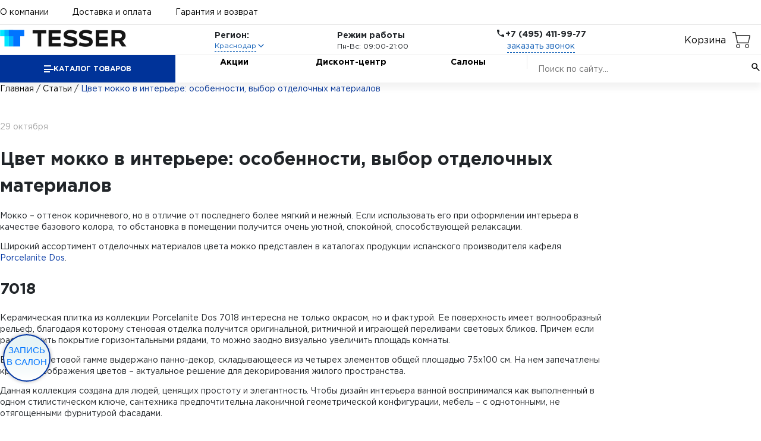

--- FILE ---
content_type: text/html; charset=UTF-8
request_url: https://krd.tesser.ru/content/statyi/tsvet-mokko-v-interere-osobennosti-vyibor-otdelochnyih-materialov/
body_size: 13432
content:
<!DOCTYPE HTML>
<html lang="ru">
	<head>
		<meta charset="UTF-8" />
		<meta name="viewport" content="width=device-width, initial-scale=1.0" />
		<title>Цвет мокко в интерьере: особенности, выбор отделочных материалов - интересные советы по ремонту и дизайну</title>
<script> window.BX = window.BX || {} </script>
		<!--sitedata_head_beg-->
	<script data-skip-moving="true" >
		window.site = window.site||{};
		window.site.fn = window.site.fn||{};
		window.site.ob = window.site.ob||{};
		window.site.data = window.site.data||{};
		window.site.bhash ='5b650a032cd573034f0dcface47f2595';
		window.site.tmcode =  'templ_shop202409';
		window.site.prefc =  'BITRIX_SM_';
		window.site.is_office = false;
	</script>
		<script data-skip-moving="true" >
		window.site.region_id = 3;
		window.site.subsite_id ='main';
		window.site.region_code = 'main';
		window.site.region_name = 'Москва';
</script><script data-skip-moving="true" >
		window.site.ob.websiteConfig = {appVersion:'1.0.1.22121',YM:'52435528',GA:'0',GTM:'UA-134729309-1',cookieNotice:'Этот сайт использует файлы cookies для более комфортной работы пользователя. Продолжая просмотр страниц сайта, вы соглашаетесь с использованием файлов cookies.',csrfToken:'3b3a7db13764f19b8b8',shareTitle:'Поделиться с друзьями',consoleStyleOk:'font-weight:600; color:white; border-radius:3px; background:green;',consoleStyleAlert:'font-weight:600; color:white; border-radius:3px; background:red;',formErrorNotify:{title:'Ой!',text:'Что-то пошло не так! Попробуйте снова?',style:'error',duration:3},copyLinkNotify:{text:'Ссылка скопирована!',style:'success',duration:3},offlineNotify:{text:'Нет интернета. Вы оффлайн!',style:'error',duration:5},consultantWidget: {show: false}};
	</script>

    <meta property="og:type" content="website">
    <meta property="og:url" content="https://tesser.ru/content/statyi/tsvet-mokko-v-interere-osobennosti-vyibor-otdelochnyih-materialov/">
    <meta property="og:title" content="Цвет мокко в интерьере: особенности, выбор отделочных материалов - интересные советы по ремонту и дизайну">
    <meta property="og:description" content="Цвет мокко в интерьере: особенности, выбор отделочных материалов. Полезные советы по ремонту и выбору плитки и сантехники. Примеры дизайн-проектов.">
    <meta property="og:image" content="/download/tesser_logo_big.jpg">
    <meta property="og:image:type" content="image/jpeg">
    <meta property="og:image:width" content="600">
    <meta property="og:image:height" content="315">


    <meta name="csrf-token" content="5b650a032cd573034f0dcface47f2595">
    <meta name="region" content="3b3a7db13764f19b8b8"/>

	<meta http-equiv="Content-Type" content="text/html; charset=UTF-8" />
<meta name="keywords" content="Тессер, советы, ремонт" />
<meta name="description" content="Цвет мокко в интерьере: особенности, выбор отделочных материалов. Полезные советы по ремонту и выбору плитки и сантехники. Примеры дизайн-проектов." />
<link href="/bitrix/cache/css/s1/templ_shop202409/page_844f54887fc7f92aa76b4db134864b1d/page_844f54887fc7f92aa76b4db134864b1d_v1.css?17649321368942" type="text/css"  rel="stylesheet" />
<link href="/bitrix/cache/css/s1/templ_shop202409/template_cb7cd6a376844b994685f58721c67dd0/template_cb7cd6a376844b994685f58721c67dd0_v1.css?175377643560362" type="text/css"  data-template-style="true" rel="stylesheet" />
<script  src="/bitrix/cache/js/s1/templ_shop202409/template_b56297dadebcd58074cc76aa4ffcba69/template_b56297dadebcd58074cc76aa4ffcba69_v1.js?1765201978157239"></script>

						


				
											
						
				
	<script src="/local/templates/templ_shop202409/gtm/gtm_event.js?1718831998" data-skip-moving="true"></script>
    <script data-skip-moving="true">(function(w,d,s,l,i){w[l]=w[l]||[];w[l].push({'gtm.start':
                new Date().getTime(),event:'gtm.js'});var f=d.getElementsByTagName(s)[0],
            j=d.createElement(s),dl=l!='dataLayer'?'&l='+l:'';j.async=true;j.src=
            'https://www.googletagmanager.com/gtm.js?id='+i+dl;f.parentNode.insertBefore(j,f);
        })(window,document,'script','dataLayer','GTM-PXDGG8N');</script>


	</head>
	<body>
		<noscript><iframe src="https://www.googletagmanager.com/ns.html?id=GTM-PXDGG8N" height="0" width="0" style="display:none;visibility:hidden"></iframe></noscript>
<!--SITEDATA_BEFORE--> <script data-skip-moving="true" > window.site.page_type =  'other'; window.site.s_status =  'W';</script><!--SITEDATA_BEFORE!!-->	<header class="header txt-style">
		<div class="container">
			<div class="header-top-navigation">
				<a class="header-top-navigation__item header-top-navigation__item_active" href="/about/">О компании</a>
				<a class="header-top-navigation__item" href="/content/dostavka/">Доставка и оплата</a>
				<a class="header-top-navigation__item" href="/content/vozvrat/">Гарантия и возврат</a>
				<div class="header-top-navigation-widgets">
														</div>
							</div>
		</div>
		<div class="header-middle">
			<div class="container">
				<a class="header__logotype" href="/"><img alt="ТЕССЕР" src="/local/templates/templ_shop202409/images/logo_blue.png"></a>
          <div class="header-region">
            <div class="header-region__title">Регион:</div>
            <div class="header-region-select">
              <button class="header-region-select-button" type="button">
                <div class="header-region-select-button__text">Краснодар</div>
                <svg class="header-region-select-button__icon" xmlns="http://www.w3.org/2000/svg" viewBox="0 0 24 24">
                  <path
                    fill="none"
                    stroke="currentColor"
                    stroke-linecap="round"
                    stroke-linejoin="round"
                    stroke-width="2"
                    d="m6 9l6 6l6-6"
                  />
                </svg>
              </button>
            </div>
            <div class="header-region__dropdown">
              <ul>

	                <li data-link="//tesser.ru/content/statyi/tsvet-mokko-v-interere-osobennosti-vyibor-otdelochnyih-materialov/">Москва</li>
	                <li class="active"  data-link="//krd.tesser.ru/content/statyi/tsvet-mokko-v-interere-osobennosti-vyibor-otdelochnyih-materialov/">Краснодар</li>
	                <li data-link="//nn.tesser.ru/content/statyi/tsvet-mokko-v-interere-osobennosti-vyibor-otdelochnyih-materialov/">Нижний Новгород</li>
	                <li data-link="//saratov.tesser.ru/content/statyi/tsvet-mokko-v-interere-osobennosti-vyibor-otdelochnyih-materialov/">Саратов</li>
	                <li data-link="//spb.tesser.ru/content/statyi/tsvet-mokko-v-interere-osobennosti-vyibor-otdelochnyih-materialov/">Санкт-Петербург</li>
	                <li data-link="//izhevsk.tesser.ru/content/statyi/tsvet-mokko-v-interere-osobennosti-vyibor-otdelochnyih-materialov/">Ижевск</li>
	              </ul>
            </div>
          </div>
	<script>
		window.site.ob.citySelect = window.site.ob.citySelect || {};
		if(window.site.ob.citySelect['cityObj'])
			window.site.ob.citySelect.cityObj = {'1':{'ID':'1','ACTIVE':false,'NAME':'Москва','LINK':'//tesser.ru/content/statyi/tsvet-mokko-v-interere-osobennosti-vyibor-otdelochnyih-materialov/','DOMAIN':'tesser.ru'},'3':{'ID':'3','ACTIVE':true,'NAME':'Краснодар','LINK':'//krd.tesser.ru/content/statyi/tsvet-mokko-v-interere-osobennosti-vyibor-otdelochnyih-materialov/','DOMAIN':'krd.tesser.ru'},'4':{'ID':'4','ACTIVE':false,'NAME':'Нижний Новгород','LINK':'//nn.tesser.ru/content/statyi/tsvet-mokko-v-interere-osobennosti-vyibor-otdelochnyih-materialov/','DOMAIN':'nn.tesser.ru'},'5':{'ID':'5','ACTIVE':false,'NAME':'Саратов','LINK':'//saratov.tesser.ru/content/statyi/tsvet-mokko-v-interere-osobennosti-vyibor-otdelochnyih-materialov/','DOMAIN':'saratov.tesser.ru'},'6':{'ID':'6','ACTIVE':false,'NAME':'Санкт-Петербург','LINK':'//spb.tesser.ru/content/statyi/tsvet-mokko-v-interere-osobennosti-vyibor-otdelochnyih-materialov/','DOMAIN':'spb.tesser.ru'},'10':{'ID':'10','ACTIVE':false,'NAME':'Ижевск','LINK':'//izhevsk.tesser.ru/content/statyi/tsvet-mokko-v-interere-osobennosti-vyibor-otdelochnyih-materialov/','DOMAIN':'izhevsk.tesser.ru'}};
	</script>

				<div class="header-opening-hours">
					<div class="header-opening-hours__title">Режим работы</div>
					<div class="header-opening-hours__content">Пн-Вс: 09:00-21:00</div>
				</div>
				<div class="header-call">
					<div class="header-call-title">
						<svg class="header-call-title__icon" xmlns="http://www.w3.org/2000/svg" viewBox="0 0 24 24">
							<path
								fill="currentColor"
								d="M6.62 10.79c1.44 2.83 3.76 5.14 6.59 6.59l2.2-2.2c.27-.27.67-.36 1.02-.24c1.12.37 2.33.57 3.57.57c.55 0 1 .45 1 1V20c0 .55-.45 1-1 1c-9.39 0-17-7.61-17-17c0-.55.45-1 1-1h3.5c.55 0 1 .45 1 1c0 1.25.2 2.45.57 3.57c.11.35.03.74-.25 1.02z"
							/>
						</svg>
						<div class="header-call-title__text">+7 (495) 411-99-77</div>
					</div>
					<button class="header-call__link link" type="button" data-modal-id="call">заказать звонок</button>
				</div>


<div class="header__icon-box header__icon-box--basket"
><a id="basket-button" class="header__icon header__icon--right header__icon--basket" href="/personal/cart/"
	>Корзина</a
></div>

                            

			
			</div>
		</div>
		<div class="header-bottom-navigation">
			<div class="container">
				<button class="header-bottom-navigation-catalog-button" type="button">
					<div class="header-bottom-navigation-catalog-button__icon">
						<div></div>
						<div></div>
						<div></div>
					</div>
					<div class="header-bottom-navigation-catalog-button__text">Каталог товаров</div>
				</button>
				<a class="header-bottom-navigation__item" href="/collection/keramicheskaya_plitka/akcii/">Акции</a>
				<a class="header-bottom-navigation__item" href="/discount/">Дисконт-центр</a>
				<a class="header-bottom-navigation__item" href="/contacts/">Салоны</a>
		          <div class="search-main">
          <form class="header-bottom-navigation__search header-search" action="/search/">
            <input
				class="header-search__control"
				type="search"
				name="q"
				autocomplete="off"
				placeholder="Поиск по сайту..." required
			/>
            <input type="hidden" name="3v" />
			<script>
			</script>
            <button class="header-search-button" type="submit">
              <svg class="header-search-button__icon" xmlns="http://www.w3.org/2000/svg" viewBox="0 0 24 24">
                <path
                  fill="currentColor"
                  d="m19.6 21l-6.3-6.3q-.75.6-1.725.95T9.5 16q-2.725 0-4.612-1.888T3 9.5t1.888-4.612T9.5 3t4.613 1.888T16 9.5q0 1.1-.35 2.075T14.7 13.3l6.3 6.3zM9.5 14q1.875 0 3.188-1.312T14 9.5t-1.312-3.187T9.5 5T6.313 6.313T5 9.5t1.313 3.188T9.5 14"
                />
              </svg>
            </button>
          </form>
            <div class="search-results">
              <div class="search-results__list">
              </div>
              <a href="/search/" class="search-results__all">Все результаты <i class="far fa-angle-right"></i></a>
            </div>
          </div>				<!-- header_menu_inc -->
				
<!-- 2026-01-21 09:00:13-->
        <div class="header-catalog">
            <ul class="header-catalog-sidebar">
			              <li>
                <a class="header-catalog-sidebar__item" href="/collection/keramogranit/" data-catalog-content-id="7174">Керамогранит<!-- 7174 (908)--></a>
              </li>
			              <li>
                <a class="header-catalog-sidebar__item" href="/collection/keramicheskaya_plitka/" data-catalog-content-id="7164">Керамическая плитка<!-- 7164 (205)--></a>
              </li>
			              <li>
                <a class="header-catalog-sidebar__item" href="/catalog/mozaika/" data-catalog-content-id="7183">Мозаика<!-- 7183 (23)--></a>
              </li>
			              <li>
                <a class="header-catalog-sidebar__item" href="/catalog/soputstvuyuschie_tovaryi/" data-catalog-content-id="7243">Сопутствующие товары<!-- 7243 (2)--></a>
              </li>
			
            </ul>
            <div class="header-catalog__body">
            
              <div class="header-catalog-content" data-catalog-content-id="7164">

	            
                <div class="header-catalog-content-column">
	            
                  <a class="header-catalog-content-column__item" href="/collection/keramicheskaya_plitka/dlya_vannoy/">Для ванной <!-- 7243 46 --></a>
                  				
                </div>
				
                <div class="header-catalog-content-column">
	            
                  <a class="header-catalog-content-column__item" href="/collection/keramicheskaya_plitka/dlya_kuhni/">Для кухни <!-- 7243 52 --></a>
                  				
                </div>
				
                </div>
			
              <div class="header-catalog-content" data-catalog-content-id="7243">

	            
                <div class="header-catalog-content-column">
	            
                  <a class="header-catalog-content-column__item" href="/catalog/soputstvuyuschie_tovaryi/suhie_stroitelnyie_smesi/">Сухие строительные смеси <!-- 7243 2 --></a>
                  				
                </div>
				
                </div>
			

                </div>


       </div>
				<!-- header_menu_inc -->
			</div>
		</div>
	</header>
	<header class="header-touch txt-style">
		<button class="header-touch-hamburger-button" type="button" title="кнопка меню">
			<div class="header-touch-hamburger-button__icon">
				<div></div>
				<div></div>
				<div></div>
			</div>
		</button>
		<a class="header-touch__logotype" href="/"><img alt="ТЕССЕР" src="/local/templates/templ_shop202409/images/logo_blue.png"></a>
		<div class="header-touch-widgets">
						<a class="header-touch-widgets-item" href="/personal/cart/">
				<div class="header-touch-widgets-item__icon">
					<svg xmlns="http://www.w3.org/2000/svg" viewBox="0 0 24 24">
						<path
							fill="currentColor"
							d="M17 18a2 2 0 0 1 2 2a2 2 0 0 1-2 2a2 2 0 0 1-2-2c0-1.11.89-2 2-2M1 2h3.27l.94 2H20a1 1 0 0 1 1 1c0 .17-.05.34-.12.5l-3.58 6.47c-.34.61-1 1.03-1.75 1.03H8.1l-.9 1.63l-.03.12a.25.25 0 0 0 .25.25H19v2H7a2 2 0 0 1-2-2c0-.35.09-.68.24-.96l1.36-2.45L3 4H1zm6 16a2 2 0 0 1 2 2a2 2 0 0 1-2 2a2 2 0 0 1-2-2c0-1.11.89-2 2-2m9-7l2.78-5H6.14l2.36 5z"
						/>
					</svg>
				</div>
				<div class="header-touch-widgets-item__badge basket-counter">0</div>
			</a>
		</div>
		<div class="header-touch__hamburger-menu hamburger-menu">
			<div class="hamburger-menu__backdrop"></div>
			<div class="hamburger-menu__wrapper">
				<div class="hamburger-menu-search__wrapper">
					<form class="hamburger-menu-search">
						<input
							class="hamburger-menu-search__control"
							type="search"
							name="query"
							placeholder="Поиск по сайту..."
							autocomplete="off"
							required
						/>
						<button class="hamburger-menu-search-button" type="submit">
							<svg class="hamburger-menu-search-button__icon" xmlns="http://www.w3.org/2000/svg" viewBox="0 0 24 24">
								<path
									fill="currentColor"
									d="m19.6 21l-6.3-6.3q-.75.6-1.725.95T9.5 16q-2.725 0-4.612-1.888T3 9.5t1.888-4.612T9.5 3t4.613 1.888T16 9.5q0 1.1-.35 2.075T14.7 13.3l6.3 6.3zM9.5 14q1.875 0 3.188-1.312T14 9.5t-1.312-3.187T9.5 5T6.313 6.313T5 9.5t1.313 3.188T9.5 14"
								/>
							</svg>
						</button>
					</form>
				</div>
				<button class="hamburger-menu-catalog-button" type="button">
					<div class="hamburger-menu-catalog-button__text">Каталог</div>
					<svg class="hamburger-menu-catalog-button__icon" xmlns="http://www.w3.org/2000/svg" viewBox="0 0 24 24">
						<path fill="currentColor" d="M12.6 12L8 7.4L9.4 6l6 6l-6 6L8 16.6z" />
					</svg>
				</button>

				<div class="hamburger-menu-navigation">
					<a class="hamburger-menu-navigation__item" href="/contacts/">Салоны</a>
					<a class="hamburger-menu-navigation__item" href="/about/">О компании</a>
					<a class="hamburger-menu-navigation__item" href="/bf/">Акции</a>
					<a class="hamburger-menu-navigation__item" href="/discount/">Дисконт-центр</a>
					<a class="hamburger-menu-navigation__item" href="/content/dostavka/">Доставка и оплата</a>
					<a class="hamburger-menu-navigation__item" href="/content/vozvrat/">Гарантия и возврат</a>
				</div>

								<div class="hamburger-menu-catalog-menu" data-catalog-menu-id="1">
					<button class="hamburger-menu-catalog-menu__close-button" type="button">
						<svg xmlns="http://www.w3.org/2000/svg" viewBox="0 0 24 24">
							<path fill="currentColor" d="m14 18l-6-6l6-6l1.4 1.4l-4.6 4.6l4.6 4.6z" />
						</svg>
						Назад
					</button>

								<a class="hamburger-menu-catalog-menu__item" href="/collection/keramogranit/" data-catalog-menu-id="7174">
						Керамогранит<!-- 7174 (908)-->
											</a>
								<a class="hamburger-menu-catalog-menu__item" href="/collection/keramicheskaya_plitka/" data-catalog-menu-id="7164">
						Керамическая плитка<!-- 7164 (205)-->
													<svg xmlns="http://www.w3.org/2000/svg" viewBox="0 0 24 24">
								<path fill="currentColor" d="M12.6 12L8 7.4L9.4 6l6 6l-6 6L8 16.6z" />
							</svg>
											</a>
								<a class="hamburger-menu-catalog-menu__item" href="/catalog/mozaika/" data-catalog-menu-id="7183">
						Мозаика<!-- 7183 (23)-->
											</a>
								<a class="hamburger-menu-catalog-menu__item" href="/catalog/soputstvuyuschie_tovaryi/" data-catalog-menu-id="7243">
						Сопутствующие товары<!-- 7243 (2)-->
													<svg xmlns="http://www.w3.org/2000/svg" viewBox="0 0 24 24">
								<path fill="currentColor" d="M12.6 12L8 7.4L9.4 6l6 6l-6 6L8 16.6z" />
							</svg>
											</a>
			
				</div>
            
				<div class="hamburger-menu-catalog-menu" data-catalog-menu-id="7164">
					<button class="hamburger-menu-catalog-menu__close-button" type="button">
						<svg xmlns="http://www.w3.org/2000/svg" viewBox="0 0 24 24">
							<path fill="currentColor" d="m14 18l-6-6l6-6l1.4 1.4l-4.6 4.6l4.6 4.6z" />
						</svg>
						Назад
					</button>

				<div class="hamburger-menu-catalog-menu-column">
					<div class="hamburger-menu-catalog-menu-column__title">Керамическая плитка</div>
	            
	            						<a class="hamburger-menu-catalog-menu-column__item" href="/collection/keramicheskaya_plitka/dlya_vannoy/">Для ванной <!-- 7243 46 --></a>
				
				
	            						<a class="hamburger-menu-catalog-menu-column__item" href="/collection/keramicheskaya_plitka/dlya_kuhni/">Для кухни <!-- 7243 52 --></a>
				
				                </div>

				</div>
			
				<div class="hamburger-menu-catalog-menu" data-catalog-menu-id="7243">
					<button class="hamburger-menu-catalog-menu__close-button" type="button">
						<svg xmlns="http://www.w3.org/2000/svg" viewBox="0 0 24 24">
							<path fill="currentColor" d="m14 18l-6-6l6-6l1.4 1.4l-4.6 4.6l4.6 4.6z" />
						</svg>
						Назад
					</button>

				<div class="hamburger-menu-catalog-menu-column">
					<div class="hamburger-menu-catalog-menu-column__title">Сопутствующие товары</div>
	            
	            						<a class="hamburger-menu-catalog-menu-column__item" href="/catalog/soputstvuyuschie_tovaryi/suhie_stroitelnyie_smesi/">Сухие строительные смеси <!-- 7243 2 --></a>
				
				                </div>

				</div>
			

				<div class="hamburger-menu-catalog-menu" data-catalog-menu-id="2">
					<button class="hamburger-menu-catalog-menu__close-button" type="button">
						<svg xmlns="http://www.w3.org/2000/svg" viewBox="0 0 24 24">
							<path fill="currentColor" d="m14 18l-6-6l6-6l1.4 1.4l-4.6 4.6l4.6 4.6z" />
						</svg>
						Назад
					</button>
					<div class="hamburger-menu-catalog-menu-column">
						<div class="hamburger-menu-catalog-menu-column__title">Бренды</div>
						<a class="hamburger-menu-catalog-menu-column__item" href="">Kaindl</a>
						<a class="hamburger-menu-catalog-menu-column__item" href="">Kaindl</a>
					</div>
					<div class="hamburger-menu-catalog-menu-column">
						<div class="hamburger-menu-catalog-menu-column__title">Класс</div>
						<a class="hamburger-menu-catalog-menu-column__item" href="">31 класс</a>
						<a class="hamburger-menu-catalog-menu-column__item" href="">31 класс</a>
					</div>
				</div>


				<div class="hamburger-menu-bottom">
					<div class="header-call">
						<div class="header-call-title">
							<svg class="header-call-title__icon" xmlns="http://www.w3.org/2000/svg" viewBox="0 0 24 24">
								<path fill="currentColor" d="M6.62 10.79c1.44 2.83 3.76 5.14 6.59 6.59l2.2-2.2c.27-.27.67-.36 1.02-.24c1.12.37 2.33.57 3.57.57c.55 0 1 .45 1 1V20c0 .55-.45 1-1 1c-9.39 0-17-7.61-17-17c0-.55.45-1 1-1h3.5c.55 0 1 .45 1 1c0 1.25.2 2.45.57 3.57c.11.35.03.74-.25 1.02z"></path>
							</svg>
							<div class="header-call-title__text">+7 (495) 411-99-77</div>
						</div>
						<button class="header-call__link link" type="button" data-modal-id="call" data-modal-url="assets/modals/modal-callback.html">заказать звонок</button>
					</div>
					<div class="header-opening-hours">
						<div class="header-opening-hours__title">Режим работы</div>
						<div class="header-opening-hours__content">Пн-Вс: 09:00-21:00</div>
					</div>
          <div class="header-region">
            <div class="header-region__title">Регион:</div>
            <div class="header-region-select">
              <button class="header-region-select-button" type="button">
                <div class="header-region-select-button__text">Краснодар</div>
                <svg class="header-region-select-button__icon" xmlns="http://www.w3.org/2000/svg" viewBox="0 0 24 24">
                  <path
                    fill="none"
                    stroke="currentColor"
                    stroke-linecap="round"
                    stroke-linejoin="round"
                    stroke-width="2"
                    d="m6 9l6 6l6-6"
                  />
                </svg>
              </button>
            </div>
            <div class="header-region__dropdown">
              <ul>

	                <li data-link="//tesser.ru/content/statyi/tsvet-mokko-v-interere-osobennosti-vyibor-otdelochnyih-materialov/">Москва</li>
	                <li class="active"  data-link="//krd.tesser.ru/content/statyi/tsvet-mokko-v-interere-osobennosti-vyibor-otdelochnyih-materialov/">Краснодар</li>
	                <li data-link="//nn.tesser.ru/content/statyi/tsvet-mokko-v-interere-osobennosti-vyibor-otdelochnyih-materialov/">Нижний Новгород</li>
	                <li data-link="//saratov.tesser.ru/content/statyi/tsvet-mokko-v-interere-osobennosti-vyibor-otdelochnyih-materialov/">Саратов</li>
	                <li data-link="//spb.tesser.ru/content/statyi/tsvet-mokko-v-interere-osobennosti-vyibor-otdelochnyih-materialov/">Санкт-Петербург</li>
	                <li data-link="//izhevsk.tesser.ru/content/statyi/tsvet-mokko-v-interere-osobennosti-vyibor-otdelochnyih-materialov/">Ижевск</li>
	              </ul>
            </div>
          </div>
	<script>
		window.site.ob.citySelect = window.site.ob.citySelect || {};
		if(window.site.ob.citySelect['cityObj'])
			window.site.ob.citySelect.cityObj = {'1':{'ID':'1','ACTIVE':false,'NAME':'Москва','LINK':'//tesser.ru/content/statyi/tsvet-mokko-v-interere-osobennosti-vyibor-otdelochnyih-materialov/','DOMAIN':'tesser.ru'},'3':{'ID':'3','ACTIVE':true,'NAME':'Краснодар','LINK':'//krd.tesser.ru/content/statyi/tsvet-mokko-v-interere-osobennosti-vyibor-otdelochnyih-materialov/','DOMAIN':'krd.tesser.ru'},'4':{'ID':'4','ACTIVE':false,'NAME':'Нижний Новгород','LINK':'//nn.tesser.ru/content/statyi/tsvet-mokko-v-interere-osobennosti-vyibor-otdelochnyih-materialov/','DOMAIN':'nn.tesser.ru'},'5':{'ID':'5','ACTIVE':false,'NAME':'Саратов','LINK':'//saratov.tesser.ru/content/statyi/tsvet-mokko-v-interere-osobennosti-vyibor-otdelochnyih-materialov/','DOMAIN':'saratov.tesser.ru'},'6':{'ID':'6','ACTIVE':false,'NAME':'Санкт-Петербург','LINK':'//spb.tesser.ru/content/statyi/tsvet-mokko-v-interere-osobennosti-vyibor-otdelochnyih-materialov/','DOMAIN':'spb.tesser.ru'},'10':{'ID':'10','ACTIVE':false,'NAME':'Ижевск','LINK':'//izhevsk.tesser.ru/content/statyi/tsvet-mokko-v-interere-osobennosti-vyibor-otdelochnyih-materialov/','DOMAIN':'izhevsk.tesser.ru'}};
	</script>
				</div>
			</div>
		</div>
	</header>

<section class="breadcrumbs container txt-style"><a class="breadcrumbs__item" href="/">Главная</a> <span class="breadcrumbs__separator">/</span> <a class="breadcrumbs__item" href="/content/statyi/">Статьи</a> <span class="breadcrumbs__separator">/</span> <span class="breadcrumbs__item">Цвет мокко в интерьере: особенности, выбор отделочных материалов</span>
</section>	
		<main class="main container txt-style">

<!-- header.php --><style>
.footer {
  padding-block: 25px;
  background-color: #ffffff; /*#ececec;*/
}
.blog-article-detail .blog-main {
  padding: 0px;
}
</style><div class="blog-wrap blog-article-detail"><div class="blog-innerwrap"><div class="blog-main"><div class="blog-article" itemscope itemtype="http://schema.org/Article"><div class="blog-article__info"><p class="blog-article__date"><time datetime="2016-09-24">29 октября</time></p><meta itemprop="datePublished" content="2016-09-24" ><meta itemprop="dateModified" content="2016-09-24" ></div><h1 itemprop="headline name" class="blog-article__title">Цвет мокко в интерьере: особенности, выбор отделочных материалов</h1><meta itemprop="author" content="Tesser"><div itemprop="publisher" itemscope='itemscope' itemtype='https://schema.org/Organization'><div itemprop="logo" itemscope itemtype="https://schema.org/ImageObject"><img itemprop="url image" src="/download/tesser_logo_big.jpg" alt="Логотип Tesser" class="hidden" ><meta itemprop="width" content="600"><meta itemprop="height" content="350"></div><meta itemprop="name" content="Tesser" ><meta itemprop="telephone" content="+7 495 411 99 77" ><meta itemprop="address" content="Москва" ></div><div class="blog-article__body" itemprop="articleBody"><div class="blockInfoWrap">
<p class="article-text article_style">Мокко – оттенок коричневого, но в отличие от последнего более мягкий и нежный. Если использовать его при оформлении интерьера в качестве базового колора, то обстановка в помещении получится очень уютной, спокойной, способствующей релаксации. </p>
<p class="article-text article_style">Широкий ассортимент отделочных материалов цвета мокко представлен в каталогах продукции испанского производителя кафеля <a target="_blank" href="/brand/porcelanite_dos/">Porcelanite Dos</a>.</p>
<h2 class="article_style">7018</h2>


<p class="article-text article_style">Керамическая плитка из коллекции Porcelanite Dos 7018 интересна не только окрасом, но и фактурой. Ее поверхность имеет волнообразный рельеф, благодаря которому стеновая отделка получится оригинальной, ритмичной и играющей переливами световых бликов. Причем если расположить покрытие горизонтальными рядами, то можно заодно визуально увеличить площадь комнаты. </p>
<p class="article-text article_style">В теплой цветовой гамме выдержано панно-декор, складывающееся из четырех элементов общей площадью 75х100 см. На нем запечатлены крупные изображения цветов – актуальное решение для декорирования жилого пространства. </p>
<p class="article-text article_style">Данная коллекция создана для людей, ценящих простоту и элегантность. Чтобы дизайн интерьера ванной воспринимался как выполненный в одном стилистическом ключе, сантехника предпочтительна лаконичной геометрической конфигурации, мебель – с однотонными, не отягощенными фурнитурой фасадами. </p>
<h2 class="article_style">7007</h2>


<p class="article-text article_style">Плитка 7007 от Porcelanite Dos отличается ровной и гладкой поверхностью. Но за счет того, что настенный кафель декорирован тонкими полосками, а напольный – мелкой клеткой, расцветка мокко смотрится очень оригинально. С одной стороны, создается иллюзия переливов света, с другой – реализуется оптический эффект вытягивания пространства по ширине. </p>
<p class="article-text article_style">В заданную тональность органично вписываются керамические декорации – вставки с изображением цветов и листьев. По технике исполнения они напоминают обои, и использовать их можно как базовое стеновое покрытие. Вертикальная ориентация рисунка поможет зрительно увеличить высоту потолков. </p>
<p class="article-text article_style">На фоне облицовки цвета мокка будет гармонично смотреться сантехника цвета слоновой кости, например, изготовленные из литьевого мрамора раковина или ванна. Также мокка прекрасно уживается с белым цветом, коричневым, зеленым. В целом, этот оттенок не имеет ограничений по применению, одинаково хорошо подходит для оформления интерьера кухонь, спален и других жилых зон. </p>
</div></div></div></div><div class="blog-aside"></div></div></div>
</main>
    <footer class="footer txt-style">
      <div class="container bl-footer-menu">
<style>
@media (min-width: 1279px) {
.footer > .container.bl-footer-menu {
  display: grid;
  grid-template-columns: 1fr 1fr 1fr 1fr;
}
}
</style>

        <div class="footer-column">
          <div class="footer-column__title">О компании</div>
                              <div class="footer-column__items">
    <a href="/content/novosti/"
       class="footer-column__item"

              
        active            >
        Новости    </a>
    <a href="/content/statyi/"
       class="footer-column__item"

              
        active            >
        Статьи    </a>
    <a href="/about/"
       class="footer-column__item"

              
        active            >
        О компании    </a>
    <a href="/brand/"
       class="footer-column__item"

              
        active            >
        Производители    </a>
          </div>

<!--<a href="#" class="no_under d-none d-lg-inline-block" data-toggle="modal" data-target="#callback_form">-->
<!--    Обратный звонок-->
<!--</a>-->

        </div>
        <div class="footer-column">
          <div class="footer-column__title">Услуги</div>
                              <div class="footer-column__items">
    <a href="/content/oplata/"
       class="footer-column__item"

              
        active            >
        Оплата    </a>
    <a href="/content/dostavka/"
       class="footer-column__item"

              
        active            >
        Доставка    </a>
    <a href="/content/vozvrat/"
       class="footer-column__item"

              
        active            >
        Возврат    </a>
    <a href="/calc/"
       class="footer-column__item"

              
        active            >
        Расчет плитки    </a>
          </div>

<!--<a href="#" class="no_under d-none d-lg-inline-block" data-toggle="modal" data-target="#callback_form">-->
<!--    Обратный звонок-->
<!--</a>-->
        </div>
        <div class="footer-column">
          <div class="footer-column__title">ИНТЕРНЕТ-МАГАЗИН</div>
                              <div class="footer-column__items">
    <a href="/dp/"
       class="footer-column__item"

              
        active            >
        Заказать 3D-проект    </a>
    <a href="mailto:info@tesser.ru"
       class="footer-column__item"

              
        active            >
        info@tesser.ru    </a>
          </div>

<!--<a href="#" class="no_under d-none d-lg-inline-block" data-toggle="modal" data-target="#callback_form">-->
<!--    Обратный звонок-->
<!--</a>-->
        </div>
        <div class="footer-column">
          <div class="footer-column__title">СПЕЦПРЕДЛОЖЕНИЕ </div>
                              <div class="footer-column__items">
    <a href="/discount/"
       class="footer-column__item"

              
        active            >
        Дисконт-центр    </a>
    <a href="/content/dlya_optovikov/"
       class="footer-column__item"

              
        active            >
        Оптовикам    </a>
    <a href="/collection/keramicheskaya_plitka/akcii/"
       class="footer-column__item"

              
        active            >
        Скидки и акции    </a>
          </div>

<!--<a href="#" class="no_under d-none d-lg-inline-block" data-toggle="modal" data-target="#callback_form">-->
<!--    Обратный звонок-->
<!--</a>-->
        </div>
      </div>
      <div class="footer__divider"></div>
      <div class="container">
        <a class="footer__logotype" href="/"><img alt="ТЕССЕР" src="/local/templates/templ_shop202409/images/logo_blue.png" aria-label="Тессер логотип для перехода на стартовую"></a>
        <div class="footer__copyright">
          © 2024 ТЕССЕР — сеть розничных салонов продаж керамической плитки, керамогранита, сантехники.
        </div>


      <div class="footer-socials">
          <a class="footer-socials-item" href="https://vk.ru/tessermoscow" target="_blank" aria-label="Вконтакте ру">
            <svg xmlns="http://www.w3.org/2000/svg" class="g-social-icon--vk" 
				width="24" height="24" viewBox="0 0 24 24" fill="none"><path d="M22 15.9l-1.6-1.8-.7-.6c-.5-.5-.5-.8-.1-1.5l1-1.3.8-1.2c.5-.9 1-1.7 1.4-2.7 0-.3.1-.6-.1-1-.2-.3-.6-.3-.8-.4h-3.7c-.6 0-.8.2-1 .8L16.4 8c-.5 1-1 2.2-2 3.2l-.3.3c-.3 0-.4-.5-.3-.8V6.3c-.1-.7-.3-1.1-1-1.3H9.2l-.6.1-.6.5c0 .1-.2.3-.1.6 0 .2.3.2.4.3.4 0 .7.3.8.8V11l-.2.3-.2-.1a17.8 17.8 0 0 1-2.7-5c-.2-.5-.6-.8-1.1-.8H2c-.5 0-.8.1-.9.4v1c1.4 3.4 2.7 5.8 4 7.9.9 1.3 2 2.3 3.2 3.1a8 8 0 0 0 4 1.1h.6c1 0 1.3-.4 1.3-1.3 0-.5 0-1 .3-1.5l.2-.2h.3l.5.6.4.5.9 1 1 .8 1.2.2H22c.3 0 .6-.2.7-.5.3-.4.3-.9 0-1.4L22 16z" fill="var(--color-text-primary)"></path></svg>
          </a>
          <a class="footer-socials-item" href="https://ok.ru/tesserofficial" target="_blank" aria-label="однокласники ру">
            <svg width="24" height="24" viewBox="0 0 24 24" fill="none" xmlns="http://www.w3.org/2000/svg"><path d="M12.0006 0C8.56064 0 5.76223 2.7785 5.76223 6.19426C5.76223 9.60974 8.56064 12.387 12.0006 12.387C15.4405 12.387 18.2376 9.60974 18.2376 6.19426C18.2376 2.7785 15.4406 0 12.0006 0ZM12.0006 3.62926C13.4244 3.62926 14.5821 4.78046 14.5821 6.19426C14.5821 7.60745 13.4244 8.75777 12.0006 8.75777C10.5766 8.75777 9.41767 7.60747 9.41767 6.19426C9.41767 4.78046 10.5766 3.62926 12.0006 3.62926ZM6.85736 12.5977C6.24016 12.5882 5.63322 12.8903 5.28114 13.4475C4.74308 14.2963 5.00084 15.4164 5.85363 15.9502C6.98166 16.653 8.20571 17.1516 9.47509 17.439L5.98883 20.9025C5.27515 21.6115 5.27575 22.7599 5.98958 23.469C6.34737 23.8229 6.81401 24 7.28183 24C7.74917 24 8.21738 23.8226 8.57408 23.4683L11.9992 20.0655L15.4273 23.4683C16.1404 24.1771 17.2967 24.1771 18.011 23.4683C18.725 22.7597 18.725 21.6101 18.011 20.9025L14.5232 17.4398C15.793 17.1524 17.0174 16.6535 18.1447 15.9503C18.9992 15.4164 19.2573 14.2951 18.7194 13.4475C18.1809 12.5985 17.0535 12.3428 16.1984 12.8775C13.6445 14.4728 10.3538 14.4717 7.80067 12.8775C7.50679 12.6937 7.18066 12.6028 6.85736 12.5978V12.5977Z" fill="var(--color-text-primary)"></path></svg>
          </a>
          <a class="footer-socials-item" href="https://dzen.ru/id/5f0c14730642fa6c1054170d?_csrf=07bdfa42116d48fd26305f8fd35df6106b7cf532-1706697395749-0-4011993401617209287%3A0" target="_blank" aria-label="dzen.ru">
            <svg xmlns="http://www.w3.org/2000/svg" width="24" height="24" viewBox="0 0 28 28">
              <path fill="var(--color-text-primary)" d="M16.7 16.7c-2.2 2.27-2.36 5.1-2.55 11.3 5.78 0 9.77-.02 11.83-2.02 2-2.06 2.02-6.24 2.02-11.83-6.2.2-9.03.35-11.3 2.55M0 14.15c0 5.59.02 9.77 2.02 11.83 2.06 2 6.05 2.02 11.83 2.02-.2-6.2-.35-9.03-2.55-11.3-2.27-2.2-5.1-2.36-11.3-2.55M13.85 0C8.08 0 4.08.02 2.02 2.02.02 4.08 0 8.26 0 13.85c6.2-.2 9.03-.35 11.3-2.55 2.2-2.27 2.36-5.1 2.55-11.3m2.85 11.3C14.5 9.03 14.34 6.2 14.15 0c5.78 0 9.77.02 11.83 2.02 2 2.06 2.02 6.24 2.02 11.83-6.2-.2-9.03-.35-11.3-2.55">
              </path>
              <path style="fill: #fff !important" d="M28 14.15v-.3c-6.2-.2-9.03-.35-11.3-2.55-2.2-2.27-2.36-5.1-2.55-11.3h-.3c-.2 6.2-.35 9.03-2.55 11.3-2.27 2.2-5.1 2.36-11.3 2.55v.3c6.2.2 9.03.35 11.3 2.55 2.2 2.27 2.36 5.1 2.55 11.3h.3c.2-6.2.35-9.03 2.55-11.3 2.27-2.2 5.1-2.36 11.3-2.55">
              </path>
          </svg>
          </a>

        </div>

      </div>
    </footer>
	<div id="bl-modal-wrap"><style>
	#bl-modal-wrap .invalid {
		border: 1px solid #f00;
	}
</style>

	<div class="modal txt-style" data-modal-id="call">
      <div class="modal__backdrop"></div>
      
      <div class="modal-content">
        <div class="modal-content__inner"><div class="modal-content__title">Заказать обратный звонок</div>
          <div class="modal-content__body">
            <form class="call-modal fos" action = "?robot" tmponsubmit = "return false;">
              <input class="call-modal__input fos-name" type="text" placeholder="Ваше имя*" minlength="3" required />
              <input class="call-modal__input fos-phone" type="tel" placeholder="Телефон*" maxlength="18" required data-tel-input />
              <button class="call-modal__button fos-s" type="submit">Отправить</button>
            </form>
       
          </div>
        </div>
        <button class="modal-content__close-button" type="button">
          <svg xmlns="http://www.w3.org/2000/svg" viewBox="0 0 24 24">
            <path fill="currentColor" d="M6.4 19L5 17.6l5.6-5.6L5 6.4L6.4 5l5.6 5.6L17.6 5L19 6.4L13.4 12l5.6 5.6l-1.4 1.4l-5.6-5.6z"></path>
          </svg>
        </button>
      </div>
    </div>


</div>



<div id="sigUpSalon0427" class="sigUpSalon0427">
	<div class="js-show-widget widget-button" 
		data-seo="VIDZHET-DIZAJN-PROEKT" 
		data-help="Записаться в салон на бесплатный дизайн-проект"
		onclick='window.site.ob.widgetsalon.showWidget();'
	>Запись <br>в салон
	</div>

    </div>
<!--chatb24-->
 <script>
        setTimeout(function(){
			var ifrm = document.createElement("iframe");
			ifrm.id='b24Widget';
			ifrm.title='Кнопка открытия чатов';
			ifrm.onload = function(event) {
                    let parent = event.target;
                    let frameHTML = parent.contentWindow.document.querySelector('html') 
                    let btnOpen = parent.contentWindow.document.querySelector('.b24-widget-button-inner-container') 
                    const mediaQuery = window.matchMedia('(max-width: 768px)')
                
                    btnOpen?.addEventListener('click', function(e){
                        if(frameHTML.classList.contains('crm-widget-button-mobile')){
                            parent.classList.add('open')
                        }else{
                            parent.classList.remove('open')
                        }
                
                    })
                
                    parent.contentWindow.window.addEventListener('onBitrixLiveChat', function(e){
                 
                        let widget = e.detail.widget;
                        widget.subscribe({
                            type: parent.contentWindow.window.BX.LiveChatWidget.SubscriptionType.widgetOpen,
                            callback: function(data) {
                                parent.classList.add('open')
                                
                                if (mediaQuery.matches) {
                                    parent.style.width = '100%'
                                    parent.style.height = '100%'
                                }else{
                                    parent.style.width = '40%'
                                    parent.style.height = '90%'
                                }
                
                                parent.style.zIndex = 20
                            }
                        });
                
                        widget.subscribe({
                            type: parent.contentWindow.window.BX.LiveChatWidget.SubscriptionType.widgetClose,
                            callback: function(data) {
                                parent.classList.remove('open')
                                parent.style.width = '140px'
                                parent.style.height = '250px'
                                parent.style.zIndex = 1
                            }
                        });
                        
                    });
  }

	        			ifrm.setAttribute("src", "/framesb24Widget.php");
			document.body.appendChild(ifrm);
			
      }, 5000); </script>

<!--noindex-->    <script>
        window.dataLayer = window.dataLayer || [];
        function gtag(){dataLayer.push(arguments);}
        gtag('js', new Date());

        gtag('config', 'G-6RB0Z20ZRH');
                setTimeout(function(){

            (function(w,d,n,c){w.CalltouchDataObject=n;w[n]=function(){w[n]["callbacks"].push(arguments)};if(!w[n]["callbacks"]){w[n]["callbacks"]=[]}w[n]["loaded"]=false;if(typeof c!=="object"){c=[c]}w[n]["counters"]=c;for(var i=0;i<c.length;i+=1){p(c[i])}function p(cId){var a=d.getElementsByTagName("script")[0],s=d.createElement("script"),i=function(){a.parentNode.insertBefore(s,a)};s.type="text/javascript";s.async=true;s.src="https://mod.calltouch.ru/init.js?id="+cId;if(w.opera=="[object Opera]"){d.addEventListener("DOMContentLoaded",i,false)}else{i()}}})(window,document,"ct","br8zmdsx");

        }, 5000); 
            </script><script>window.dataLayer = window.dataLayer || [];dataLayer.push({'event': 'fireRemarketingTag', 'google_tag_params': { 'ecomm_pagetype': 'other'}});</script><!--/noindex--><script>
    var _tmr = window._tmr || (window._tmr = []);
    _tmr.push({id: "3214686", type: "pageView", start: (new Date()).getTime(), pid: "USER_ID"});

    setTimeout(function(){    (function (d, w, id) {
        if (d.getElementById(id)) return;
        var ts = d.createElement("script"); ts.type = "text/javascript"; ts.async = true; ts.id = id;
        ts.src = "https://top-fwz1.mail.ru/js/code.js";
        var f = function () {var s = d.getElementsByTagName("script")[0]; s.parentNode.insertBefore(ts, s);};
        if (w.opera == "[object Opera]") { d.addEventListener("DOMContentLoaded", f, false); } else { f(); }
    })(document, window, "topmailru-code");

		var imgM = document.createElement('img');
		imgM.src = "https://top-fwz1.mail.ru/counter?id=3214686;js=na";
		imgM.style.cssText = 'border:0;position:absolute;left:-9999px;'
		imgM.alt = "Top.Mail.Ru" 
    	document.body.appendChild(imgM);

    }, 5000); 
</script>
<script>
    setTimeout(function(){		!function(){var t=document.createElement("script");t.type="text/javascript",t.async=!0,t.src="https://vk.com/js/api/openapi.js?169",t.onload=function(){VK.Retargeting.Init("VK-RTRG-915474-1UPFK"),VK.Retargeting.Hit()},document.head.appendChild(t)}();

		var img = document.createElement('img');
		img.src = "https://vk.com/rtrg?p=VK-RTRG-915474-1UPFK";
		img.style.cssText = 'position:fixed; left:-999px;'
		img.alt = '';
    	document.body.appendChild(img);

    }, 5000); </script>

  </body>
</html>


--- FILE ---
content_type: text/html; charset=UTF-8
request_url: https://krd.tesser.ru/content/statyi/tsvet-mokko-v-interere-osobennosti-vyibor-otdelochnyih-materialov/
body_size: 13454
content:
<!DOCTYPE HTML>
<html lang="ru">
	<head>
		<meta charset="UTF-8" />
		<meta name="viewport" content="width=device-width, initial-scale=1.0" />
		<title>Цвет мокко в интерьере: особенности, выбор отделочных материалов - интересные советы по ремонту и дизайну</title>
<script> window.BX = window.BX || {} </script>
		<!--sitedata_head_beg-->
	<script data-skip-moving="true" >
		window.site = window.site||{};
		window.site.fn = window.site.fn||{};
		window.site.ob = window.site.ob||{};
		window.site.data = window.site.data||{};
		window.site.bhash ='5b650a032cd573034f0dcface47f2595';
		window.site.tmcode =  'templ_shop202409';
		window.site.prefc =  'BITRIX_SM_';
		window.site.is_office = false;
	</script>
		<script data-skip-moving="true" >
		window.site.region_id = 3;
		window.site.subsite_id ='main';
		window.site.region_code = 'main';
		window.site.region_name = 'Москва';
</script><script data-skip-moving="true" >
		window.site.ob.websiteConfig = {appVersion:'1.0.1.22121',YM:'52435528',GA:'0',GTM:'UA-134729309-1',cookieNotice:'Этот сайт использует файлы cookies для более комфортной работы пользователя. Продолжая просмотр страниц сайта, вы соглашаетесь с использованием файлов cookies.',csrfToken:'3b3a7db13764f19b8b8',shareTitle:'Поделиться с друзьями',consoleStyleOk:'font-weight:600; color:white; border-radius:3px; background:green;',consoleStyleAlert:'font-weight:600; color:white; border-radius:3px; background:red;',formErrorNotify:{title:'Ой!',text:'Что-то пошло не так! Попробуйте снова?',style:'error',duration:3},copyLinkNotify:{text:'Ссылка скопирована!',style:'success',duration:3},offlineNotify:{text:'Нет интернета. Вы оффлайн!',style:'error',duration:5},consultantWidget: {show: false}};
	</script>

    <meta property="og:type" content="website">
    <meta property="og:url" content="https://tesser.ru/content/statyi/tsvet-mokko-v-interere-osobennosti-vyibor-otdelochnyih-materialov/">
    <meta property="og:title" content="Цвет мокко в интерьере: особенности, выбор отделочных материалов - интересные советы по ремонту и дизайну">
    <meta property="og:description" content="Цвет мокко в интерьере: особенности, выбор отделочных материалов. Полезные советы по ремонту и выбору плитки и сантехники. Примеры дизайн-проектов.">
    <meta property="og:image" content="/download/tesser_logo_big.jpg">
    <meta property="og:image:type" content="image/jpeg">
    <meta property="og:image:width" content="600">
    <meta property="og:image:height" content="315">


    <meta name="csrf-token" content="5b650a032cd573034f0dcface47f2595">
    <meta name="region" content="3b3a7db13764f19b8b8"/>

	<meta http-equiv="Content-Type" content="text/html; charset=UTF-8" />
<meta name="keywords" content="Тессер, советы, ремонт" />
<meta name="description" content="Цвет мокко в интерьере: особенности, выбор отделочных материалов. Полезные советы по ремонту и выбору плитки и сантехники. Примеры дизайн-проектов." />
<link href="/bitrix/cache/css/s1/templ_shop202409/page_844f54887fc7f92aa76b4db134864b1d/page_844f54887fc7f92aa76b4db134864b1d_v1.css?17649321368942" type="text/css"  rel="stylesheet" />
<link href="/bitrix/cache/css/s1/templ_shop202409/template_cb7cd6a376844b994685f58721c67dd0/template_cb7cd6a376844b994685f58721c67dd0_v1.css?175377643560362" type="text/css"  data-template-style="true" rel="stylesheet" />
<script  src="/bitrix/cache/js/s1/templ_shop202409/template_b56297dadebcd58074cc76aa4ffcba69/template_b56297dadebcd58074cc76aa4ffcba69_v1.js?1765201978157239"></script>

						


				
											
						
				
	<script src="/local/templates/templ_shop202409/gtm/gtm_event.js?1718831998" data-skip-moving="true"></script>
    <script data-skip-moving="true">(function(w,d,s,l,i){w[l]=w[l]||[];w[l].push({'gtm.start':
                new Date().getTime(),event:'gtm.js'});var f=d.getElementsByTagName(s)[0],
            j=d.createElement(s),dl=l!='dataLayer'?'&l='+l:'';j.async=true;j.src=
            'https://www.googletagmanager.com/gtm.js?id='+i+dl;f.parentNode.insertBefore(j,f);
        })(window,document,'script','dataLayer','GTM-PXDGG8N');</script>


	</head>
	<body>
		<noscript><iframe src="https://www.googletagmanager.com/ns.html?id=GTM-PXDGG8N" height="0" width="0" style="display:none;visibility:hidden"></iframe></noscript>
<!--SITEDATA_BEFORE--> <script data-skip-moving="true" > window.site.page_type =  'other'; window.site.s_status =  'W';</script><!--SITEDATA_BEFORE!!-->	<header class="header txt-style">
		<div class="container">
			<div class="header-top-navigation">
				<a class="header-top-navigation__item header-top-navigation__item_active" href="/about/">О компании</a>
				<a class="header-top-navigation__item" href="/content/dostavka/">Доставка и оплата</a>
				<a class="header-top-navigation__item" href="/content/vozvrat/">Гарантия и возврат</a>
				<div class="header-top-navigation-widgets">
														</div>
							</div>
		</div>
		<div class="header-middle">
			<div class="container">
				<a class="header__logotype" href="/"><img alt="ТЕССЕР" src="/local/templates/templ_shop202409/images/logo_blue.png"></a>
          <div class="header-region">
            <div class="header-region__title">Регион:</div>
            <div class="header-region-select">
              <button class="header-region-select-button" type="button">
                <div class="header-region-select-button__text">Краснодар</div>
                <svg class="header-region-select-button__icon" xmlns="http://www.w3.org/2000/svg" viewBox="0 0 24 24">
                  <path
                    fill="none"
                    stroke="currentColor"
                    stroke-linecap="round"
                    stroke-linejoin="round"
                    stroke-width="2"
                    d="m6 9l6 6l6-6"
                  />
                </svg>
              </button>
            </div>
            <div class="header-region__dropdown">
              <ul>

	                <li data-link="//tesser.ru/content/statyi/tsvet-mokko-v-interere-osobennosti-vyibor-otdelochnyih-materialov/">Москва</li>
	                <li class="active"  data-link="//krd.tesser.ru/content/statyi/tsvet-mokko-v-interere-osobennosti-vyibor-otdelochnyih-materialov/">Краснодар</li>
	                <li data-link="//nn.tesser.ru/content/statyi/tsvet-mokko-v-interere-osobennosti-vyibor-otdelochnyih-materialov/">Нижний Новгород</li>
	                <li data-link="//saratov.tesser.ru/content/statyi/tsvet-mokko-v-interere-osobennosti-vyibor-otdelochnyih-materialov/">Саратов</li>
	                <li data-link="//spb.tesser.ru/content/statyi/tsvet-mokko-v-interere-osobennosti-vyibor-otdelochnyih-materialov/">Санкт-Петербург</li>
	                <li data-link="//izhevsk.tesser.ru/content/statyi/tsvet-mokko-v-interere-osobennosti-vyibor-otdelochnyih-materialov/">Ижевск</li>
	              </ul>
            </div>
          </div>
	<script>
		window.site.ob.citySelect = window.site.ob.citySelect || {};
		if(window.site.ob.citySelect['cityObj'])
			window.site.ob.citySelect.cityObj = {'1':{'ID':'1','ACTIVE':false,'NAME':'Москва','LINK':'//tesser.ru/content/statyi/tsvet-mokko-v-interere-osobennosti-vyibor-otdelochnyih-materialov/','DOMAIN':'tesser.ru'},'3':{'ID':'3','ACTIVE':true,'NAME':'Краснодар','LINK':'//krd.tesser.ru/content/statyi/tsvet-mokko-v-interere-osobennosti-vyibor-otdelochnyih-materialov/','DOMAIN':'krd.tesser.ru'},'4':{'ID':'4','ACTIVE':false,'NAME':'Нижний Новгород','LINK':'//nn.tesser.ru/content/statyi/tsvet-mokko-v-interere-osobennosti-vyibor-otdelochnyih-materialov/','DOMAIN':'nn.tesser.ru'},'5':{'ID':'5','ACTIVE':false,'NAME':'Саратов','LINK':'//saratov.tesser.ru/content/statyi/tsvet-mokko-v-interere-osobennosti-vyibor-otdelochnyih-materialov/','DOMAIN':'saratov.tesser.ru'},'6':{'ID':'6','ACTIVE':false,'NAME':'Санкт-Петербург','LINK':'//spb.tesser.ru/content/statyi/tsvet-mokko-v-interere-osobennosti-vyibor-otdelochnyih-materialov/','DOMAIN':'spb.tesser.ru'},'10':{'ID':'10','ACTIVE':false,'NAME':'Ижевск','LINK':'//izhevsk.tesser.ru/content/statyi/tsvet-mokko-v-interere-osobennosti-vyibor-otdelochnyih-materialov/','DOMAIN':'izhevsk.tesser.ru'}};
	</script>

				<div class="header-opening-hours">
					<div class="header-opening-hours__title">Режим работы</div>
					<div class="header-opening-hours__content">Пн-Вс: 09:00-21:00</div>
				</div>
				<div class="header-call">
					<div class="header-call-title">
						<svg class="header-call-title__icon" xmlns="http://www.w3.org/2000/svg" viewBox="0 0 24 24">
							<path
								fill="currentColor"
								d="M6.62 10.79c1.44 2.83 3.76 5.14 6.59 6.59l2.2-2.2c.27-.27.67-.36 1.02-.24c1.12.37 2.33.57 3.57.57c.55 0 1 .45 1 1V20c0 .55-.45 1-1 1c-9.39 0-17-7.61-17-17c0-.55.45-1 1-1h3.5c.55 0 1 .45 1 1c0 1.25.2 2.45.57 3.57c.11.35.03.74-.25 1.02z"
							/>
						</svg>
						<div class="header-call-title__text">+7 (495) 411-99-77</div>
					</div>
					<button class="header-call__link link" type="button" data-modal-id="call">заказать звонок</button>
				</div>


<div class="header__icon-box header__icon-box--basket"
><a id="basket-button" class="header__icon header__icon--right header__icon--basket" href="/personal/cart/"
	>Корзина</a
></div>

                            

			
			</div>
		</div>
		<div class="header-bottom-navigation">
			<div class="container">
				<button class="header-bottom-navigation-catalog-button" type="button">
					<div class="header-bottom-navigation-catalog-button__icon">
						<div></div>
						<div></div>
						<div></div>
					</div>
					<div class="header-bottom-navigation-catalog-button__text">Каталог товаров</div>
				</button>
				<a class="header-bottom-navigation__item" href="/collection/keramicheskaya_plitka/akcii/">Акции</a>
				<a class="header-bottom-navigation__item" href="/discount/">Дисконт-центр</a>
				<a class="header-bottom-navigation__item" href="/contacts/">Салоны</a>
		          <div class="search-main">
          <form class="header-bottom-navigation__search header-search" action="/search/">
            <input
				class="header-search__control"
				type="search"
				name="q"
				autocomplete="off"
				placeholder="Поиск по сайту..." required
			/>
            <input type="hidden" name="3v" />
			<script>
			</script>
            <button class="header-search-button" type="submit">
              <svg class="header-search-button__icon" xmlns="http://www.w3.org/2000/svg" viewBox="0 0 24 24">
                <path
                  fill="currentColor"
                  d="m19.6 21l-6.3-6.3q-.75.6-1.725.95T9.5 16q-2.725 0-4.612-1.888T3 9.5t1.888-4.612T9.5 3t4.613 1.888T16 9.5q0 1.1-.35 2.075T14.7 13.3l6.3 6.3zM9.5 14q1.875 0 3.188-1.312T14 9.5t-1.312-3.187T9.5 5T6.313 6.313T5 9.5t1.313 3.188T9.5 14"
                />
              </svg>
            </button>
          </form>
            <div class="search-results">
              <div class="search-results__list">
              </div>
              <a href="/search/" class="search-results__all">Все результаты <i class="far fa-angle-right"></i></a>
            </div>
          </div>				<!-- header_menu_inc -->
				
<!-- 2026-01-21 09:00:13-->
        <div class="header-catalog">
            <ul class="header-catalog-sidebar">
			              <li>
                <a class="header-catalog-sidebar__item" href="/collection/keramogranit/" data-catalog-content-id="7174">Керамогранит<!-- 7174 (908)--></a>
              </li>
			              <li>
                <a class="header-catalog-sidebar__item" href="/collection/keramicheskaya_plitka/" data-catalog-content-id="7164">Керамическая плитка<!-- 7164 (205)--></a>
              </li>
			              <li>
                <a class="header-catalog-sidebar__item" href="/catalog/mozaika/" data-catalog-content-id="7183">Мозаика<!-- 7183 (23)--></a>
              </li>
			              <li>
                <a class="header-catalog-sidebar__item" href="/catalog/soputstvuyuschie_tovaryi/" data-catalog-content-id="7243">Сопутствующие товары<!-- 7243 (2)--></a>
              </li>
			
            </ul>
            <div class="header-catalog__body">
            
              <div class="header-catalog-content" data-catalog-content-id="7164">

	            
                <div class="header-catalog-content-column">
	            
                  <a class="header-catalog-content-column__item" href="/collection/keramicheskaya_plitka/dlya_vannoy/">Для ванной <!-- 7243 46 --></a>
                  				
                </div>
				
                <div class="header-catalog-content-column">
	            
                  <a class="header-catalog-content-column__item" href="/collection/keramicheskaya_plitka/dlya_kuhni/">Для кухни <!-- 7243 52 --></a>
                  				
                </div>
				
                </div>
			
              <div class="header-catalog-content" data-catalog-content-id="7243">

	            
                <div class="header-catalog-content-column">
	            
                  <a class="header-catalog-content-column__item" href="/catalog/soputstvuyuschie_tovaryi/suhie_stroitelnyie_smesi/">Сухие строительные смеси <!-- 7243 2 --></a>
                  				
                </div>
				
                </div>
			

                </div>


       </div>
				<!-- header_menu_inc -->
			</div>
		</div>
	</header>
	<header class="header-touch txt-style">
		<button class="header-touch-hamburger-button" type="button" title="кнопка меню">
			<div class="header-touch-hamburger-button__icon">
				<div></div>
				<div></div>
				<div></div>
			</div>
		</button>
		<a class="header-touch__logotype" href="/"><img alt="ТЕССЕР" src="/local/templates/templ_shop202409/images/logo_blue.png"></a>
		<div class="header-touch-widgets">
						<a class="header-touch-widgets-item" href="/personal/cart/">
				<div class="header-touch-widgets-item__icon">
					<svg xmlns="http://www.w3.org/2000/svg" viewBox="0 0 24 24">
						<path
							fill="currentColor"
							d="M17 18a2 2 0 0 1 2 2a2 2 0 0 1-2 2a2 2 0 0 1-2-2c0-1.11.89-2 2-2M1 2h3.27l.94 2H20a1 1 0 0 1 1 1c0 .17-.05.34-.12.5l-3.58 6.47c-.34.61-1 1.03-1.75 1.03H8.1l-.9 1.63l-.03.12a.25.25 0 0 0 .25.25H19v2H7a2 2 0 0 1-2-2c0-.35.09-.68.24-.96l1.36-2.45L3 4H1zm6 16a2 2 0 0 1 2 2a2 2 0 0 1-2 2a2 2 0 0 1-2-2c0-1.11.89-2 2-2m9-7l2.78-5H6.14l2.36 5z"
						/>
					</svg>
				</div>
				<div class="header-touch-widgets-item__badge basket-counter">0</div>
			</a>
		</div>
		<div class="header-touch__hamburger-menu hamburger-menu">
			<div class="hamburger-menu__backdrop"></div>
			<div class="hamburger-menu__wrapper">
				<div class="hamburger-menu-search__wrapper">
					<form class="hamburger-menu-search">
						<input
							class="hamburger-menu-search__control"
							type="search"
							name="query"
							placeholder="Поиск по сайту..."
							autocomplete="off"
							required
						/>
						<button class="hamburger-menu-search-button" type="submit">
							<svg class="hamburger-menu-search-button__icon" xmlns="http://www.w3.org/2000/svg" viewBox="0 0 24 24">
								<path
									fill="currentColor"
									d="m19.6 21l-6.3-6.3q-.75.6-1.725.95T9.5 16q-2.725 0-4.612-1.888T3 9.5t1.888-4.612T9.5 3t4.613 1.888T16 9.5q0 1.1-.35 2.075T14.7 13.3l6.3 6.3zM9.5 14q1.875 0 3.188-1.312T14 9.5t-1.312-3.187T9.5 5T6.313 6.313T5 9.5t1.313 3.188T9.5 14"
								/>
							</svg>
						</button>
					</form>
				</div>
				<button class="hamburger-menu-catalog-button" type="button">
					<div class="hamburger-menu-catalog-button__text">Каталог</div>
					<svg class="hamburger-menu-catalog-button__icon" xmlns="http://www.w3.org/2000/svg" viewBox="0 0 24 24">
						<path fill="currentColor" d="M12.6 12L8 7.4L9.4 6l6 6l-6 6L8 16.6z" />
					</svg>
				</button>

				<div class="hamburger-menu-navigation">
					<a class="hamburger-menu-navigation__item" href="/contacts/">Салоны</a>
					<a class="hamburger-menu-navigation__item" href="/about/">О компании</a>
					<a class="hamburger-menu-navigation__item" href="/bf/">Акции</a>
					<a class="hamburger-menu-navigation__item" href="/discount/">Дисконт-центр</a>
					<a class="hamburger-menu-navigation__item" href="/content/dostavka/">Доставка и оплата</a>
					<a class="hamburger-menu-navigation__item" href="/content/vozvrat/">Гарантия и возврат</a>
				</div>

								<div class="hamburger-menu-catalog-menu" data-catalog-menu-id="1">
					<button class="hamburger-menu-catalog-menu__close-button" type="button">
						<svg xmlns="http://www.w3.org/2000/svg" viewBox="0 0 24 24">
							<path fill="currentColor" d="m14 18l-6-6l6-6l1.4 1.4l-4.6 4.6l4.6 4.6z" />
						</svg>
						Назад
					</button>

								<a class="hamburger-menu-catalog-menu__item" href="/collection/keramogranit/" data-catalog-menu-id="7174">
						Керамогранит<!-- 7174 (908)-->
											</a>
								<a class="hamburger-menu-catalog-menu__item" href="/collection/keramicheskaya_plitka/" data-catalog-menu-id="7164">
						Керамическая плитка<!-- 7164 (205)-->
													<svg xmlns="http://www.w3.org/2000/svg" viewBox="0 0 24 24">
								<path fill="currentColor" d="M12.6 12L8 7.4L9.4 6l6 6l-6 6L8 16.6z" />
							</svg>
											</a>
								<a class="hamburger-menu-catalog-menu__item" href="/catalog/mozaika/" data-catalog-menu-id="7183">
						Мозаика<!-- 7183 (23)-->
											</a>
								<a class="hamburger-menu-catalog-menu__item" href="/catalog/soputstvuyuschie_tovaryi/" data-catalog-menu-id="7243">
						Сопутствующие товары<!-- 7243 (2)-->
													<svg xmlns="http://www.w3.org/2000/svg" viewBox="0 0 24 24">
								<path fill="currentColor" d="M12.6 12L8 7.4L9.4 6l6 6l-6 6L8 16.6z" />
							</svg>
											</a>
			
				</div>
            
				<div class="hamburger-menu-catalog-menu" data-catalog-menu-id="7164">
					<button class="hamburger-menu-catalog-menu__close-button" type="button">
						<svg xmlns="http://www.w3.org/2000/svg" viewBox="0 0 24 24">
							<path fill="currentColor" d="m14 18l-6-6l6-6l1.4 1.4l-4.6 4.6l4.6 4.6z" />
						</svg>
						Назад
					</button>

				<div class="hamburger-menu-catalog-menu-column">
					<div class="hamburger-menu-catalog-menu-column__title">Керамическая плитка</div>
	            
	            						<a class="hamburger-menu-catalog-menu-column__item" href="/collection/keramicheskaya_plitka/dlya_vannoy/">Для ванной <!-- 7243 46 --></a>
				
				
	            						<a class="hamburger-menu-catalog-menu-column__item" href="/collection/keramicheskaya_plitka/dlya_kuhni/">Для кухни <!-- 7243 52 --></a>
				
				                </div>

				</div>
			
				<div class="hamburger-menu-catalog-menu" data-catalog-menu-id="7243">
					<button class="hamburger-menu-catalog-menu__close-button" type="button">
						<svg xmlns="http://www.w3.org/2000/svg" viewBox="0 0 24 24">
							<path fill="currentColor" d="m14 18l-6-6l6-6l1.4 1.4l-4.6 4.6l4.6 4.6z" />
						</svg>
						Назад
					</button>

				<div class="hamburger-menu-catalog-menu-column">
					<div class="hamburger-menu-catalog-menu-column__title">Сопутствующие товары</div>
	            
	            						<a class="hamburger-menu-catalog-menu-column__item" href="/catalog/soputstvuyuschie_tovaryi/suhie_stroitelnyie_smesi/">Сухие строительные смеси <!-- 7243 2 --></a>
				
				                </div>

				</div>
			

				<div class="hamburger-menu-catalog-menu" data-catalog-menu-id="2">
					<button class="hamburger-menu-catalog-menu__close-button" type="button">
						<svg xmlns="http://www.w3.org/2000/svg" viewBox="0 0 24 24">
							<path fill="currentColor" d="m14 18l-6-6l6-6l1.4 1.4l-4.6 4.6l4.6 4.6z" />
						</svg>
						Назад
					</button>
					<div class="hamburger-menu-catalog-menu-column">
						<div class="hamburger-menu-catalog-menu-column__title">Бренды</div>
						<a class="hamburger-menu-catalog-menu-column__item" href="">Kaindl</a>
						<a class="hamburger-menu-catalog-menu-column__item" href="">Kaindl</a>
					</div>
					<div class="hamburger-menu-catalog-menu-column">
						<div class="hamburger-menu-catalog-menu-column__title">Класс</div>
						<a class="hamburger-menu-catalog-menu-column__item" href="">31 класс</a>
						<a class="hamburger-menu-catalog-menu-column__item" href="">31 класс</a>
					</div>
				</div>


				<div class="hamburger-menu-bottom">
					<div class="header-call">
						<div class="header-call-title">
							<svg class="header-call-title__icon" xmlns="http://www.w3.org/2000/svg" viewBox="0 0 24 24">
								<path fill="currentColor" d="M6.62 10.79c1.44 2.83 3.76 5.14 6.59 6.59l2.2-2.2c.27-.27.67-.36 1.02-.24c1.12.37 2.33.57 3.57.57c.55 0 1 .45 1 1V20c0 .55-.45 1-1 1c-9.39 0-17-7.61-17-17c0-.55.45-1 1-1h3.5c.55 0 1 .45 1 1c0 1.25.2 2.45.57 3.57c.11.35.03.74-.25 1.02z"></path>
							</svg>
							<div class="header-call-title__text">+7 (495) 411-99-77</div>
						</div>
						<button class="header-call__link link" type="button" data-modal-id="call" data-modal-url="assets/modals/modal-callback.html">заказать звонок</button>
					</div>
					<div class="header-opening-hours">
						<div class="header-opening-hours__title">Режим работы</div>
						<div class="header-opening-hours__content">Пн-Вс: 09:00-21:00</div>
					</div>
          <div class="header-region">
            <div class="header-region__title">Регион:</div>
            <div class="header-region-select">
              <button class="header-region-select-button" type="button">
                <div class="header-region-select-button__text">Краснодар</div>
                <svg class="header-region-select-button__icon" xmlns="http://www.w3.org/2000/svg" viewBox="0 0 24 24">
                  <path
                    fill="none"
                    stroke="currentColor"
                    stroke-linecap="round"
                    stroke-linejoin="round"
                    stroke-width="2"
                    d="m6 9l6 6l6-6"
                  />
                </svg>
              </button>
            </div>
            <div class="header-region__dropdown">
              <ul>

	                <li data-link="//tesser.ru/content/statyi/tsvet-mokko-v-interere-osobennosti-vyibor-otdelochnyih-materialov/">Москва</li>
	                <li class="active"  data-link="//krd.tesser.ru/content/statyi/tsvet-mokko-v-interere-osobennosti-vyibor-otdelochnyih-materialov/">Краснодар</li>
	                <li data-link="//nn.tesser.ru/content/statyi/tsvet-mokko-v-interere-osobennosti-vyibor-otdelochnyih-materialov/">Нижний Новгород</li>
	                <li data-link="//saratov.tesser.ru/content/statyi/tsvet-mokko-v-interere-osobennosti-vyibor-otdelochnyih-materialov/">Саратов</li>
	                <li data-link="//spb.tesser.ru/content/statyi/tsvet-mokko-v-interere-osobennosti-vyibor-otdelochnyih-materialov/">Санкт-Петербург</li>
	                <li data-link="//izhevsk.tesser.ru/content/statyi/tsvet-mokko-v-interere-osobennosti-vyibor-otdelochnyih-materialov/">Ижевск</li>
	              </ul>
            </div>
          </div>
	<script>
		window.site.ob.citySelect = window.site.ob.citySelect || {};
		if(window.site.ob.citySelect['cityObj'])
			window.site.ob.citySelect.cityObj = {'1':{'ID':'1','ACTIVE':false,'NAME':'Москва','LINK':'//tesser.ru/content/statyi/tsvet-mokko-v-interere-osobennosti-vyibor-otdelochnyih-materialov/','DOMAIN':'tesser.ru'},'3':{'ID':'3','ACTIVE':true,'NAME':'Краснодар','LINK':'//krd.tesser.ru/content/statyi/tsvet-mokko-v-interere-osobennosti-vyibor-otdelochnyih-materialov/','DOMAIN':'krd.tesser.ru'},'4':{'ID':'4','ACTIVE':false,'NAME':'Нижний Новгород','LINK':'//nn.tesser.ru/content/statyi/tsvet-mokko-v-interere-osobennosti-vyibor-otdelochnyih-materialov/','DOMAIN':'nn.tesser.ru'},'5':{'ID':'5','ACTIVE':false,'NAME':'Саратов','LINK':'//saratov.tesser.ru/content/statyi/tsvet-mokko-v-interere-osobennosti-vyibor-otdelochnyih-materialov/','DOMAIN':'saratov.tesser.ru'},'6':{'ID':'6','ACTIVE':false,'NAME':'Санкт-Петербург','LINK':'//spb.tesser.ru/content/statyi/tsvet-mokko-v-interere-osobennosti-vyibor-otdelochnyih-materialov/','DOMAIN':'spb.tesser.ru'},'10':{'ID':'10','ACTIVE':false,'NAME':'Ижевск','LINK':'//izhevsk.tesser.ru/content/statyi/tsvet-mokko-v-interere-osobennosti-vyibor-otdelochnyih-materialov/','DOMAIN':'izhevsk.tesser.ru'}};
	</script>
				</div>
			</div>
		</div>
	</header>

<section class="breadcrumbs container txt-style"><a class="breadcrumbs__item" href="/">Главная</a> <span class="breadcrumbs__separator">/</span> <a class="breadcrumbs__item" href="/content/statyi/">Статьи</a> <span class="breadcrumbs__separator">/</span> <span class="breadcrumbs__item">Цвет мокко в интерьере: особенности, выбор отделочных материалов</span>
</section>	
		<main class="main container txt-style">

<!-- header.php --><style>
.footer {
  padding-block: 25px;
  background-color: #ffffff; /*#ececec;*/
}
.blog-article-detail .blog-main {
  padding: 0px;
}
</style><div class="blog-wrap blog-article-detail"><div class="blog-innerwrap"><div class="blog-main"><div class="blog-article" itemscope itemtype="http://schema.org/Article"><div class="blog-article__info"><p class="blog-article__date"><time datetime="2016-09-24">29 октября</time></p><meta itemprop="datePublished" content="2016-09-24" ><meta itemprop="dateModified" content="2016-09-24" ></div><h1 itemprop="headline name" class="blog-article__title">Цвет мокко в интерьере: особенности, выбор отделочных материалов</h1><meta itemprop="author" content="Tesser"><div itemprop="publisher" itemscope='itemscope' itemtype='https://schema.org/Organization'><div itemprop="logo" itemscope itemtype="https://schema.org/ImageObject"><img itemprop="url image" src="/download/tesser_logo_big.jpg" alt="Логотип Tesser" class="hidden" ><meta itemprop="width" content="600"><meta itemprop="height" content="350"></div><meta itemprop="name" content="Tesser" ><meta itemprop="telephone" content="+7 495 411 99 77" ><meta itemprop="address" content="Москва" ></div><div class="blog-article__body" itemprop="articleBody"><div class="blockInfoWrap">
<p class="article-text article_style">Мокко – оттенок коричневого, но в отличие от последнего более мягкий и нежный. Если использовать его при оформлении интерьера в качестве базового колора, то обстановка в помещении получится очень уютной, спокойной, способствующей релаксации. </p>
<p class="article-text article_style">Широкий ассортимент отделочных материалов цвета мокко представлен в каталогах продукции испанского производителя кафеля <a target="_blank" href="/brand/porcelanite_dos/">Porcelanite Dos</a>.</p>
<h2 class="article_style">7018</h2>


<p class="article-text article_style">Керамическая плитка из коллекции Porcelanite Dos 7018 интересна не только окрасом, но и фактурой. Ее поверхность имеет волнообразный рельеф, благодаря которому стеновая отделка получится оригинальной, ритмичной и играющей переливами световых бликов. Причем если расположить покрытие горизонтальными рядами, то можно заодно визуально увеличить площадь комнаты. </p>
<p class="article-text article_style">В теплой цветовой гамме выдержано панно-декор, складывающееся из четырех элементов общей площадью 75х100 см. На нем запечатлены крупные изображения цветов – актуальное решение для декорирования жилого пространства. </p>
<p class="article-text article_style">Данная коллекция создана для людей, ценящих простоту и элегантность. Чтобы дизайн интерьера ванной воспринимался как выполненный в одном стилистическом ключе, сантехника предпочтительна лаконичной геометрической конфигурации, мебель – с однотонными, не отягощенными фурнитурой фасадами. </p>
<h2 class="article_style">7007</h2>


<p class="article-text article_style">Плитка 7007 от Porcelanite Dos отличается ровной и гладкой поверхностью. Но за счет того, что настенный кафель декорирован тонкими полосками, а напольный – мелкой клеткой, расцветка мокко смотрится очень оригинально. С одной стороны, создается иллюзия переливов света, с другой – реализуется оптический эффект вытягивания пространства по ширине. </p>
<p class="article-text article_style">В заданную тональность органично вписываются керамические декорации – вставки с изображением цветов и листьев. По технике исполнения они напоминают обои, и использовать их можно как базовое стеновое покрытие. Вертикальная ориентация рисунка поможет зрительно увеличить высоту потолков. </p>
<p class="article-text article_style">На фоне облицовки цвета мокка будет гармонично смотреться сантехника цвета слоновой кости, например, изготовленные из литьевого мрамора раковина или ванна. Также мокка прекрасно уживается с белым цветом, коричневым, зеленым. В целом, этот оттенок не имеет ограничений по применению, одинаково хорошо подходит для оформления интерьера кухонь, спален и других жилых зон. </p>
</div></div></div></div><div class="blog-aside"></div></div></div>
</main>
    <footer class="footer txt-style">
      <div class="container bl-footer-menu">
<style>
@media (min-width: 1279px) {
.footer > .container.bl-footer-menu {
  display: grid;
  grid-template-columns: 1fr 1fr 1fr 1fr;
}
}
</style>

        <div class="footer-column">
          <div class="footer-column__title">О компании</div>
                              <div class="footer-column__items">
    <a href="/content/novosti/"
       class="footer-column__item"

              
        active            >
        Новости    </a>
    <a href="/content/statyi/"
       class="footer-column__item"

              
        active            >
        Статьи    </a>
    <a href="/about/"
       class="footer-column__item"

              
        active            >
        О компании    </a>
    <a href="/brand/"
       class="footer-column__item"

              
        active            >
        Производители    </a>
          </div>

<!--<a href="#" class="no_under d-none d-lg-inline-block" data-toggle="modal" data-target="#callback_form">-->
<!--    Обратный звонок-->
<!--</a>-->

        </div>
        <div class="footer-column">
          <div class="footer-column__title">Услуги</div>
                              <div class="footer-column__items">
    <a href="/content/oplata/"
       class="footer-column__item"

              
        active            >
        Оплата    </a>
    <a href="/content/dostavka/"
       class="footer-column__item"

              
        active            >
        Доставка    </a>
    <a href="/content/vozvrat/"
       class="footer-column__item"

              
        active            >
        Возврат    </a>
    <a href="/calc/"
       class="footer-column__item"

              
        active            >
        Расчет плитки    </a>
          </div>

<!--<a href="#" class="no_under d-none d-lg-inline-block" data-toggle="modal" data-target="#callback_form">-->
<!--    Обратный звонок-->
<!--</a>-->
        </div>
        <div class="footer-column">
          <div class="footer-column__title">ИНТЕРНЕТ-МАГАЗИН</div>
                              <div class="footer-column__items">
    <a href="/dp/"
       class="footer-column__item"

              
        active            >
        Заказать 3D-проект    </a>
    <a href="mailto:info@tesser.ru"
       class="footer-column__item"

              
        active            >
        info@tesser.ru    </a>
          </div>

<!--<a href="#" class="no_under d-none d-lg-inline-block" data-toggle="modal" data-target="#callback_form">-->
<!--    Обратный звонок-->
<!--</a>-->
        </div>
        <div class="footer-column">
          <div class="footer-column__title">СПЕЦПРЕДЛОЖЕНИЕ </div>
                              <div class="footer-column__items">
    <a href="/discount/"
       class="footer-column__item"

              
        active            >
        Дисконт-центр    </a>
    <a href="/content/dlya_optovikov/"
       class="footer-column__item"

              
        active            >
        Оптовикам    </a>
    <a href="/collection/keramicheskaya_plitka/akcii/"
       class="footer-column__item"

              
        active            >
        Скидки и акции    </a>
          </div>

<!--<a href="#" class="no_under d-none d-lg-inline-block" data-toggle="modal" data-target="#callback_form">-->
<!--    Обратный звонок-->
<!--</a>-->
        </div>
      </div>
      <div class="footer__divider"></div>
      <div class="container">
        <a class="footer__logotype" href="/"><img alt="ТЕССЕР" src="/local/templates/templ_shop202409/images/logo_blue.png" aria-label="Тессер логотип для перехода на стартовую"></a>
        <div class="footer__copyright">
          © 2024 ТЕССЕР — сеть розничных салонов продаж керамической плитки, керамогранита, сантехники.
        </div>


      <div class="footer-socials">
          <a class="footer-socials-item" href="https://vk.ru/tessermoscow" target="_blank" aria-label="Вконтакте ру">
            <svg xmlns="http://www.w3.org/2000/svg" class="g-social-icon--vk" 
				width="24" height="24" viewBox="0 0 24 24" fill="none"><path d="M22 15.9l-1.6-1.8-.7-.6c-.5-.5-.5-.8-.1-1.5l1-1.3.8-1.2c.5-.9 1-1.7 1.4-2.7 0-.3.1-.6-.1-1-.2-.3-.6-.3-.8-.4h-3.7c-.6 0-.8.2-1 .8L16.4 8c-.5 1-1 2.2-2 3.2l-.3.3c-.3 0-.4-.5-.3-.8V6.3c-.1-.7-.3-1.1-1-1.3H9.2l-.6.1-.6.5c0 .1-.2.3-.1.6 0 .2.3.2.4.3.4 0 .7.3.8.8V11l-.2.3-.2-.1a17.8 17.8 0 0 1-2.7-5c-.2-.5-.6-.8-1.1-.8H2c-.5 0-.8.1-.9.4v1c1.4 3.4 2.7 5.8 4 7.9.9 1.3 2 2.3 3.2 3.1a8 8 0 0 0 4 1.1h.6c1 0 1.3-.4 1.3-1.3 0-.5 0-1 .3-1.5l.2-.2h.3l.5.6.4.5.9 1 1 .8 1.2.2H22c.3 0 .6-.2.7-.5.3-.4.3-.9 0-1.4L22 16z" fill="var(--color-text-primary)"></path></svg>
          </a>
          <a class="footer-socials-item" href="https://ok.ru/tesserofficial" target="_blank" aria-label="однокласники ру">
            <svg width="24" height="24" viewBox="0 0 24 24" fill="none" xmlns="http://www.w3.org/2000/svg"><path d="M12.0006 0C8.56064 0 5.76223 2.7785 5.76223 6.19426C5.76223 9.60974 8.56064 12.387 12.0006 12.387C15.4405 12.387 18.2376 9.60974 18.2376 6.19426C18.2376 2.7785 15.4406 0 12.0006 0ZM12.0006 3.62926C13.4244 3.62926 14.5821 4.78046 14.5821 6.19426C14.5821 7.60745 13.4244 8.75777 12.0006 8.75777C10.5766 8.75777 9.41767 7.60747 9.41767 6.19426C9.41767 4.78046 10.5766 3.62926 12.0006 3.62926ZM6.85736 12.5977C6.24016 12.5882 5.63322 12.8903 5.28114 13.4475C4.74308 14.2963 5.00084 15.4164 5.85363 15.9502C6.98166 16.653 8.20571 17.1516 9.47509 17.439L5.98883 20.9025C5.27515 21.6115 5.27575 22.7599 5.98958 23.469C6.34737 23.8229 6.81401 24 7.28183 24C7.74917 24 8.21738 23.8226 8.57408 23.4683L11.9992 20.0655L15.4273 23.4683C16.1404 24.1771 17.2967 24.1771 18.011 23.4683C18.725 22.7597 18.725 21.6101 18.011 20.9025L14.5232 17.4398C15.793 17.1524 17.0174 16.6535 18.1447 15.9503C18.9992 15.4164 19.2573 14.2951 18.7194 13.4475C18.1809 12.5985 17.0535 12.3428 16.1984 12.8775C13.6445 14.4728 10.3538 14.4717 7.80067 12.8775C7.50679 12.6937 7.18066 12.6028 6.85736 12.5978V12.5977Z" fill="var(--color-text-primary)"></path></svg>
          </a>
          <a class="footer-socials-item" href="https://dzen.ru/id/5f0c14730642fa6c1054170d?_csrf=07bdfa42116d48fd26305f8fd35df6106b7cf532-1706697395749-0-4011993401617209287%3A0" target="_blank" aria-label="dzen.ru">
            <svg xmlns="http://www.w3.org/2000/svg" width="24" height="24" viewBox="0 0 28 28">
              <path fill="var(--color-text-primary)" d="M16.7 16.7c-2.2 2.27-2.36 5.1-2.55 11.3 5.78 0 9.77-.02 11.83-2.02 2-2.06 2.02-6.24 2.02-11.83-6.2.2-9.03.35-11.3 2.55M0 14.15c0 5.59.02 9.77 2.02 11.83 2.06 2 6.05 2.02 11.83 2.02-.2-6.2-.35-9.03-2.55-11.3-2.27-2.2-5.1-2.36-11.3-2.55M13.85 0C8.08 0 4.08.02 2.02 2.02.02 4.08 0 8.26 0 13.85c6.2-.2 9.03-.35 11.3-2.55 2.2-2.27 2.36-5.1 2.55-11.3m2.85 11.3C14.5 9.03 14.34 6.2 14.15 0c5.78 0 9.77.02 11.83 2.02 2 2.06 2.02 6.24 2.02 11.83-6.2-.2-9.03-.35-11.3-2.55">
              </path>
              <path style="fill: #fff !important" d="M28 14.15v-.3c-6.2-.2-9.03-.35-11.3-2.55-2.2-2.27-2.36-5.1-2.55-11.3h-.3c-.2 6.2-.35 9.03-2.55 11.3-2.27 2.2-5.1 2.36-11.3 2.55v.3c6.2.2 9.03.35 11.3 2.55 2.2 2.27 2.36 5.1 2.55 11.3h.3c.2-6.2.35-9.03 2.55-11.3 2.27-2.2 5.1-2.36 11.3-2.55">
              </path>
          </svg>
          </a>

        </div>

      </div>
    </footer>
	<div id="bl-modal-wrap"><style>
	#bl-modal-wrap .invalid {
		border: 1px solid #f00;
	}
</style>

	<div class="modal txt-style" data-modal-id="call">
      <div class="modal__backdrop"></div>
      
      <div class="modal-content">
        <div class="modal-content__inner"><div class="modal-content__title">Заказать обратный звонок</div>
          <div class="modal-content__body">
            <form class="call-modal fos" action = "?robot" tmponsubmit = "return false;">
              <input class="call-modal__input fos-name" type="text" placeholder="Ваше имя*" minlength="3" required />
              <input class="call-modal__input fos-phone" type="tel" placeholder="Телефон*" maxlength="18" required data-tel-input />
              <button class="call-modal__button fos-s" type="submit">Отправить</button>
            </form>
       
          </div>
        </div>
        <button class="modal-content__close-button" type="button">
          <svg xmlns="http://www.w3.org/2000/svg" viewBox="0 0 24 24">
            <path fill="currentColor" d="M6.4 19L5 17.6l5.6-5.6L5 6.4L6.4 5l5.6 5.6L17.6 5L19 6.4L13.4 12l5.6 5.6l-1.4 1.4l-5.6-5.6z"></path>
          </svg>
        </button>
      </div>
    </div>


</div>



<div id="sigUpSalon0427" class="sigUpSalon0427">
	<div class="js-show-widget widget-button" 
		data-seo="VIDZHET-DIZAJN-PROEKT" 
		data-help="Записаться в салон на бесплатный дизайн-проект"
		onclick='window.site.ob.widgetsalon.showWidget();'
	>Запись <br>в салон
	</div>

    </div>
<!--chatb24-->
 <script>
        setTimeout(function(){
			var ifrm = document.createElement("iframe");
			ifrm.id='b24Widget';
			ifrm.title='Кнопка открытия чатов';
			ifrm.onload = function(event) {
                    let parent = event.target;
                    let frameHTML = parent.contentWindow.document.querySelector('html') 
                    let btnOpen = parent.contentWindow.document.querySelector('.b24-widget-button-inner-container') 
                    const mediaQuery = window.matchMedia('(max-width: 768px)')
                
                    btnOpen?.addEventListener('click', function(e){
                        if(frameHTML.classList.contains('crm-widget-button-mobile')){
                            parent.classList.add('open')
                        }else{
                            parent.classList.remove('open')
                        }
                
                    })
                
                    parent.contentWindow.window.addEventListener('onBitrixLiveChat', function(e){
                 
                        let widget = e.detail.widget;
                        widget.subscribe({
                            type: parent.contentWindow.window.BX.LiveChatWidget.SubscriptionType.widgetOpen,
                            callback: function(data) {
                                parent.classList.add('open')
                                
                                if (mediaQuery.matches) {
                                    parent.style.width = '100%'
                                    parent.style.height = '100%'
                                }else{
                                    parent.style.width = '40%'
                                    parent.style.height = '90%'
                                }
                
                                parent.style.zIndex = 20
                            }
                        });
                
                        widget.subscribe({
                            type: parent.contentWindow.window.BX.LiveChatWidget.SubscriptionType.widgetClose,
                            callback: function(data) {
                                parent.classList.remove('open')
                                parent.style.width = '140px'
                                parent.style.height = '250px'
                                parent.style.zIndex = 1
                            }
                        });
                        
                    });
  }

	        			ifrm.setAttribute("src", "/framesb24Widget.php");
			document.body.appendChild(ifrm);
			
      }, 5000); </script>

<!--noindex-->    <script>
        window.dataLayer = window.dataLayer || [];
        function gtag(){dataLayer.push(arguments);}
        gtag('js', new Date());

        gtag('config', 'G-6RB0Z20ZRH');
                setTimeout(function(){

            (function(w,d,n,c){w.CalltouchDataObject=n;w[n]=function(){w[n]["callbacks"].push(arguments)};if(!w[n]["callbacks"]){w[n]["callbacks"]=[]}w[n]["loaded"]=false;if(typeof c!=="object"){c=[c]}w[n]["counters"]=c;for(var i=0;i<c.length;i+=1){p(c[i])}function p(cId){var a=d.getElementsByTagName("script")[0],s=d.createElement("script"),i=function(){a.parentNode.insertBefore(s,a)};s.type="text/javascript";s.async=true;s.src="https://mod.calltouch.ru/init.js?id="+cId;if(w.opera=="[object Opera]"){d.addEventListener("DOMContentLoaded",i,false)}else{i()}}})(window,document,"ct","br8zmdsx");

        }, 5000); 
            </script><script>window.dataLayer = window.dataLayer || [];dataLayer.push({'event': 'fireRemarketingTag', 'google_tag_params': { 'ecomm_pagetype': 'other'}});</script><!--/noindex--><script>
    var _tmr = window._tmr || (window._tmr = []);
    _tmr.push({id: "3214686", type: "pageView", start: (new Date()).getTime(), pid: "USER_ID"});

    setTimeout(function(){    (function (d, w, id) {
        if (d.getElementById(id)) return;
        var ts = d.createElement("script"); ts.type = "text/javascript"; ts.async = true; ts.id = id;
        ts.src = "https://top-fwz1.mail.ru/js/code.js";
        var f = function () {var s = d.getElementsByTagName("script")[0]; s.parentNode.insertBefore(ts, s);};
        if (w.opera == "[object Opera]") { d.addEventListener("DOMContentLoaded", f, false); } else { f(); }
    })(document, window, "topmailru-code");

		var imgM = document.createElement('img');
		imgM.src = "https://top-fwz1.mail.ru/counter?id=3214686;js=na";
		imgM.style.cssText = 'border:0;position:absolute;left:-9999px;'
		imgM.alt = "Top.Mail.Ru" 
    	document.body.appendChild(imgM);

    }, 5000); 
</script>
<script>
    setTimeout(function(){		!function(){var t=document.createElement("script");t.type="text/javascript",t.async=!0,t.src="https://vk.com/js/api/openapi.js?169",t.onload=function(){VK.Retargeting.Init("VK-RTRG-915474-1UPFK"),VK.Retargeting.Hit()},document.head.appendChild(t)}();

		var img = document.createElement('img');
		img.src = "https://vk.com/rtrg?p=VK-RTRG-915474-1UPFK";
		img.style.cssText = 'position:fixed; left:-999px;'
		img.alt = '';
    	document.body.appendChild(img);

    }, 5000); </script>

  </body>
</html>
